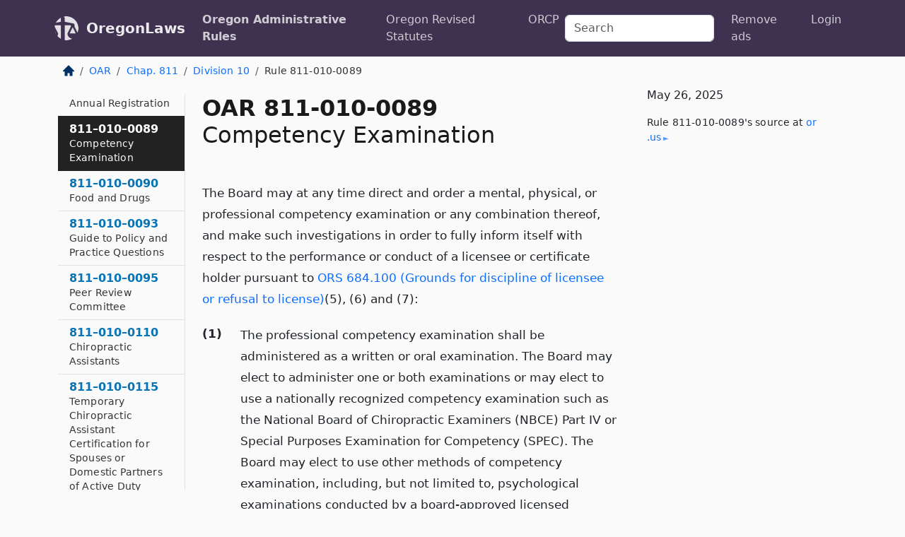

--- FILE ---
content_type: text/html; charset=utf-8
request_url: https://oregon.public.law/rules/oar_811-010-0089
body_size: 6290
content:
<!DOCTYPE html>
<html lang='en'>
<head>
<meta charset='utf-8'>
<meta content='width=device-width, initial-scale=1, shrink-to-fit=no' name='viewport'>
<meta content='ie=edge' http-equiv='x-ua-compatible'>
  <!-- Google tag (gtag.js) -->
  <script async src="https://www.googletagmanager.com/gtag/js?id=G-H4FE23NSBJ" crossorigin="anonymous"></script>
  <script>
    window.dataLayer = window.dataLayer || [];
    function gtag(){dataLayer.push(arguments);}
    gtag('js', new Date());

    gtag('config', 'G-H4FE23NSBJ');
  </script>

<!-- Metadata -->
<title>OAR 811-010-0089 – Competency Examination</title>
<meta content='The Board may at any time direct and order a mental, physical, or professional competency examination or any combination thereof, and make…' name='description'>

<link rel="canonical" href="https://oregon.public.law/rules/oar_811-010-0089">

    <!-- Twitter Meta Tags -->
    <meta name="twitter:card"        content="summary">
    <meta name="twitter:site"        content="@law_is_code">
    <meta name="twitter:title"       content="OAR 811-010-0089 – Competency Examination">
    <meta name="twitter:description" content="The Board may at any time direct and order a mental, physical, or professional competency examination or any combination thereof, and make…">

    <!-- Facebook Meta Tags -->
    <meta property="og:type"         content="article">
    <meta property="og:url"          content="https://oregon.public.law/rules/oar_811-010-0089">
    <meta property="og:title"        content="OAR 811-010-0089 – Competency Examination">
    <meta property="og:determiner"   content="the">
    <meta property="og:description"  content="The Board may at any time direct and order a mental, physical, or professional competency examination or any combination thereof, and make…">

    <meta property="article:author"  content="OR Sec&#39;y of State">

    <meta property="article:section" content="Board of Chiropractic Examiners">

    <!-- Apple Meta Tags -->
    <meta property="og:site_name"     content="OregonLaws">

    <!-- LinkedIn Meta Tags -->
    <meta property="og:title"        content="OAR 811-010-0089 – Competency Examination" name="title">

        <!-- Jurisdiction Icon -->

        <meta name="twitter:image"       content="https://oregon.public.law/assets/jurisdiction/oregon-c954d87af14b523b19b292236af483242aa1ca9007e0b96080fd9afcd3928858.png">
        <meta name="twitter:image:alt"   content="Oregon icon">
        
        <link rel="apple-touch-icon"     href="https://oregon.public.law/assets/jurisdiction/256x256/oregon-178e7f7dd689fa81d78879372c59764dd65e7a08331c87f39f8232d2a004a913.png" sizes="256x256" >
        <meta property="og:image"        content="https://oregon.public.law/assets/jurisdiction/256x256/oregon-178e7f7dd689fa81d78879372c59764dd65e7a08331c87f39f8232d2a004a913.png">
        <meta property="og:image:type"   content="image/png">
        <meta property="og:image:width"  content="256">
        <meta property="og:image:height" content="256">
        <meta property="og:image:alt"    content="Oregon icon">

<!-- CSS -->
<link rel="stylesheet" href="/assets/themes/oregon-92aca0990a7ed77f24fd328193eb539293a089948a57c02403d75ac7eafe8316.css">
<!-- Favicons -->
<!-- Platform-independent .ico -->
<link rel="icon" type="image/x-icon" href="/assets/favicon/favicon-1971bb419bcff8b826acfc6d31b7bcdaa84e2b889fb346f139d81d504e21301c.ico">
<!-- Generic Favicon -->
<link rel="icon" type="image/png" href="/assets/favicon/favicon-196x196-1a89cdc4f55cce907983623a3705b278153a4a7c3f4e937224c2f68263cdf079.png" sizes="196x196">
<!-- Apple -->
<link rel="icon" type="image/png" href="/assets/favicon/apple-touch-icon-152x152-34df06b5e2e93efe4b77219bb2f7c625e82b95f0bdadc5b066ec667d56fd329d.png" sizes="196x196">
<!-- Microsoft favicons -->
<meta content='#FFFFFF' name='msapplication-TileColor'>
<meta content='https://california.public.law/assets/favicon/mstile-144x144-1ff51a60a42438151b0aa8d2b8ecdaa867d9af9ede744983626c8263eb9051c5.png' name='msapplication-TileImage'>
<meta content='https://california.public.law/assets/favicon/mstile-310x150-ae54f5e235f629e5bbc1b3787980a0a0c790ccaaf7e6153f46e35480b9460a78.png' name='msapplication-wide310x150logo'>
<meta content='https://california.public.law/assets/favicon/mstile-310x310-c954d87af14b523b19b292236af483242aa1ca9007e0b96080fd9afcd3928858.png' name='msapplication-square310x310logo'>

<!-- Structured Data -->


  <script type="text/javascript" 
          async="async" 
          data-noptimize="1" 
          data-cfasync="false" 
          src="//scripts.pubnation.com/tags/94287298-70cd-4370-b788-e4f2e9fa8c06.js">
  </script>

</head>



<body data-environment="production" data-parent-path="/rules/oar_chapter_811_division_10" data-revision-ruby="2.2.29" data-revision-ts="2.1.14" data-sentry-dsn-javascript="https://bab07efcc3f7485259f5baf1f2b14d4b@o118555.ingest.us.sentry.io/4509024199901184" data-statute-number="811-010-0089">

<!-- Logo and Navbar -->
<nav class='navbar navbar-expand-lg navbar-dark d-print-none' id='top-navbar'>
<div class='container'>
<a class='navbar-brand' href='https://oregon.public.law'>
<img alt="Public.Law logo" height="34" width="34" src="/assets/logo/logo-white-on-transparent-68px-8727330fcdef91e245320acd7eb218bf7c3fc280a9ac48873293e89c65f1557a.png">
</a>
<a class='navbar-brand' href='https://oregon.public.law'>
OregonLaws
</a>
<button aria-controls='navbarSupportedContent' aria-expanded='false' aria-label='Toggle navigation' class='navbar-toggler' data-bs-target='#navbarSupportedContent' data-bs-toggle='collapse' type='button'>
<span class='navbar-toggler-icon'></span>
</button>
<div class='collapse navbar-collapse' id='navbarSupportedContent'>
<ul class='navbar-nav me-auto'>
<li class='nav-item active'>
<a class='nav-link' href='/rules'>Oregon Administrative Rules</a>
</li>
<li class='nav-item'>
<a class='nav-link' href='/statutes'>Oregon Revised Statutes</a>
</li>
<!-- Hack to add the ORCP if this is the Oregon site -->
<li class='nav-item'>
<a class='nav-link' href='/rules-of-civil-procedure'>ORCP</a>
</li>
</ul>
<!-- Small search form -->
<form class="form-inline my-2 my-lg-0 me-2" action="/search" accept-charset="UTF-8" method="get"><input type="search" name="term" id="term" value="" class="form-control mr-sm-2" placeholder="Search" aria-label="Search">
</form>
<ul class='navbar-nav me-right'>
<li class="nav-item rounded ms-1 me-1"><a class="nav-link rounded ms-1 me-1" href="https://www.public.law/pricing">Remove ads</a></li>
<li class="nav-item"><a class="nav-link" href="/users/sign_in">Login</a></li>
</ul>
</div>
</div>
</nav>

<div class='container'>
<div class='row'>
<div class='col-sm-10 col-print-12'>
<div class='d-print-none mb-4'>
  <script type="application/ld+json">
{"@context":"https://schema.org","@type":"BreadcrumbList","itemListElement":[{"@type":"ListItem","position":1,"item":"https://oregon.public.law/","name":"\u003cimg alt=\"Home\" height=\"16\" width=\"16\" src=\"/assets/home-bdfd622f0da71bdae5658d6657246217fd7f910da9dce4be94da15f81e831120.svg\"\u003e"},{"@type":"ListItem","position":2,"item":"https://oregon.public.law/rules","name":"OAR"},{"@type":"ListItem","position":3,"item":"https://oregon.public.law/rules/oar_chapter_811","name":"Chap. 811"},{"@type":"ListItem","position":4,"item":"https://oregon.public.law/rules/oar_chapter_811_division_10","name":"Division 10"},{"@type":"ListItem","position":5,"item":"https://oregon.public.law/rules/oar_811-010-0089","name":"Rule 811-010-0089"}]}
</script>

<nav aria-label="breadcrumb">
  <ol class="breadcrumb">
      <li class="breadcrumb-item">
        <a href="https://oregon.public.law/"><img alt="Home" height="16" width="16" src="/assets/home-bdfd622f0da71bdae5658d6657246217fd7f910da9dce4be94da15f81e831120.svg"></a>
      </li>
      <li class="breadcrumb-item">
        <a href="https://oregon.public.law/rules">OAR</a>
      </li>
      <li class="breadcrumb-item">
        <a href="https://oregon.public.law/rules/oar_chapter_811">Chap. 811</a>
      </li>
      <li class="breadcrumb-item">
        <a href="https://oregon.public.law/rules/oar_chapter_811_division_10">Division 10</a>
      </li>
    
      <li class="breadcrumb-item active" aria-current="page">
        Rule 811-010-0089
      </li>
  </ol>
</nav> 

</div>


<div class='row'>
<div class='col-sm order-last'>
<article>
<div id='leaf-page-title'>
<h1 id='number_and_name'>
<span class='meta-name-and-number'>
<span class='d-none d-print-inline'>

</span>
OAR 811-010-0089
</span>
<br>
<span id='name'>
Competency Examination
</span>
</h1>
</div>

<hr class='d-none d-print-block top'>
<div id='leaf-statute-body'>
<section class="level-0 non-meta non-outline">The Board may at any time direct and order a mental, physical, or professional competency examination or any combination thereof, and make such investigations in order to fully inform itself with respect to the performance or conduct of a licensee or certificate holder pursuant to <a href="/statutes/ors_684.100">ORS 684.100 (Grounds for discipline of licensee or refusal to license)</a>(5), (6) and (7):</section> <section class="level-0 non-meta outline"><h2>(1)</h2>The professional competency examination shall be administered as a written or oral examination. The Board may elect to administer one or both examinations or may elect to use a nationally recognized competency examination such as the National Board of Chiropractic Examiners (NBCE) Part IV or Special Purposes Examination for Competency (SPEC). The Board may elect to use other methods of competency examination, including, but not limited to, psychological examinations conducted by a board-approved licensed psychologist or psychiatrist.</section> <section class="level-1 non-meta outline"><h3>(a)</h3>The written examination shall be determined by the Board according to <a href="/statutes/ors_684.100">ORS 684.100 (Grounds for discipline of licensee or refusal to license)</a>(5), (6) and (7);</section> <section class="level-1 non-meta outline"><h3>(b)</h3>The Board shall make a determination of the passing grade. When the Board elects to use either the NBCE Part IV or SPEC examination, the passing grade suggested by the NBCE shall be adopted.</section> <section class="level-0 non-meta outline"><h2>(2)</h2>The examinee shall be given no less than two weeks’ notice of the date, time, and place of any examination administered.</section> <section class="level-0 non-meta outline"><h2>(3)</h2>Failure to achieve a passing grade on any competency examination shall constitute grounds for suspension or revocation of examinee’s license or certificate by the Board.</section> <section class="level-0 non-meta outline"><h2>(4)</h2>Any licensee or certificate holder, by practicing chiropractic or acting as a certified chiropractic assistant, shall be deemed to have given consent to submit to any competency examination including a mental or physical examination when so directed by the Board and to have waived all objection to the admissibility of information derived from such mental or physical or professional competency examination on the grounds of statutory privileged communications.</section>

<div class='d-print-none mt-5'>
<hr style='width: 33%; margin-left: 0;'>
<p class='small' style='line-height: 1.4em; letter-spacing: 0.01rem;'>
<cite>
<i>Source:</i>
<i>Rule 811-010-0089 — Competency Examination</i>,<code> <a id="footer-source-link" rel="nofollow" href="https://secure.sos.state.or.us/oard/view.action?ruleNumber=811-010-0089">https://secure.&shy;sos.&shy;state.&shy;or.&shy;us/oard/view.&shy;action?ruleNumber=811-010-0089</a></code> (accessed May 26, 2025).
</cite>
</p>
</div>

</div>
</article>
</div>
<div class='col-sm-3 order-first d-none d-md-block d-print-none'>
<main class='sticky-top'>
<div class='d-flex flex-column align-items-stretch'>
<div class='list-group list-group-flush scrollarea border-end' id='sibling-nav'>
<a class='list-group-item list-group-item-action' href='oar_811-010-0005' id='n811-010-0005'>811–010–0005<br><span class='name'>Definitions</span></a>
<a class='list-group-item list-group-item-action' href='oar_811-010-0008' id='n811-010-0008'>811–010–0008<br><span class='name'>Fees</span></a>
<a class='list-group-item list-group-item-action' href='oar_811-010-0015' id='n811-010-0015'>811–010–0015<br><span class='name'>Filing Addresses</span></a>
<a class='list-group-item list-group-item-action' href='oar_811-010-0025' id='n811-010-0025'>811–010–0025<br><span class='name'>Display of Renewal Certificate</span></a>
<a class='list-group-item list-group-item-action' href='oar_811-010-0040' id='n811-010-0040'>811–010–0040<br><span class='name'>Duty to Report</span></a>
<a class='list-group-item list-group-item-action' href='oar_811-010-0045' id='n811-010-0045'>811–010–0045<br><span class='name'>Chiropractic Students</span></a>
<a class='list-group-item list-group-item-action' href='oar_811-010-0066' id='n811-010-0066'>811–010–0066<br><span class='name'>Reciprocity</span></a>
<a class='list-group-item list-group-item-action' href='oar_811-010-0068' id='n811-010-0068'>811–010–0068<br><span class='name'>Temporary Chiropractic License for Spouses or Domestic Partners of Active Duty Armed Forces of the United States Stationed in Oregon</span></a>
<a class='list-group-item list-group-item-action' href='oar_811-010-0071' id='n811-010-0071'>811–010–0071<br><span class='name'>Board Members</span></a>
<a class='list-group-item list-group-item-action' href='oar_811-010-0080' id='n811-010-0080'>811–010–0080<br><span class='name'>Attendance at Board Meetings</span></a>
<a class='list-group-item list-group-item-action' href='oar_811-010-0084' id='n811-010-0084'>811–010–0084<br><span class='name'>Fitness Determinations for Licensure</span></a>
<a class='list-group-item list-group-item-action' href='oar_811-010-0085' id='n811-010-0085'>811–010–0085<br><span class='name'>Applicant’s Guide</span></a>
<a class='list-group-item list-group-item-action' href='oar_811-010-0086' id='n811-010-0086'>811–010–0086<br><span class='name'>Annual Registration</span></a>
<a class='list-group-item list-group-item-action' href='oar_811-010-0089' id='n811-010-0089'>811–010–0089<br><span class='name'>Competency Examination</span></a>
<a class='list-group-item list-group-item-action' href='oar_811-010-0090' id='n811-010-0090'>811–010–0090<br><span class='name'>Food and Drugs</span></a>
<a class='list-group-item list-group-item-action' href='oar_811-010-0093' id='n811-010-0093'>811–010–0093<br><span class='name'>Guide to Policy and Practice Questions</span></a>
<a class='list-group-item list-group-item-action' href='oar_811-010-0095' id='n811-010-0095'>811–010–0095<br><span class='name'>Peer Review Committee</span></a>
<a class='list-group-item list-group-item-action' href='oar_811-010-0110' id='n811-010-0110'>811–010–0110<br><span class='name'>Chiropractic Assistants</span></a>
<a class='list-group-item list-group-item-action' href='oar_811-010-0115' id='n811-010-0115'>811–010–0115<br><span class='name'>Temporary Chiropractic Assistant Certification for Spouses or Domestic Partners of Active Duty Armed Forces of the United States Stationed in Oregon</span></a>
<a class='list-group-item list-group-item-action' href='oar_811-010-0120' id='n811-010-0120'>811–010–0120<br><span class='name'>Chiropractic Professional Corporation and Business Entity Majority Ownership</span></a>
<a class='list-group-item list-group-item-action' href='oar_811-010-0130' id='n811-010-0130'>811–010–0130<br><span class='name'>Other Licensed Health Care Providers</span></a>

</div>
</div>
</main>
</div>

</div>

</div>
<div class='col-sm-2 d-print-none d-none d-lg-block'>
<!-- Right Side Bar -->
<div class='card border-light mb-1 mt-3'>
<div class='card-body'>
<p class='card-text'>
May 26, 2025
</p>
<p class='card-text small' style='line-height: 1.5em; letter-spacing: 0.01rem'>
<cite>
Rule 811-010-0089's source at
<a class="source-link external" rel="nofollow" href="https://secure.sos.state.or.us/oard/view.action?ruleNumber=811-010-0089">or​.us</a>
</cite>
</p>
</div>
</div>






</div>
</div>
<hr class='bottom'>
<footer>
<div class='d-print-none'>
<div class='row'>
<div class='col-sm-3' id='stay-connected'>
<h2>Stay Connected</h2>
<p>
Join thousands of people who receive monthly site updates.
</p>
<p>
<a class='btn btn-primary' href='https://eepurl.com/dqx2dj' id='temp-subscribe' role='button'>Subscribe</a>
</p>
<p id='social-icons'>
<a href="https://www.instagram.com/law.is.code/"><img alt="Instagram" loading="lazy" decoding="async" height="50" width="50" src="/assets/social/instagram-logo-840401f66d7e41fb9696f8e077c49b550e669a1a613e2612a7ba18aa2c53776d.svg"></a>
<a href="https://www.facebook.com/PublicDotLaw"><img alt="Facebook" loading="lazy" decoding="async" height="50" width="50" src="/assets/social/facebook-logo-button-a44d2115afa1417c74235fd98657a42b6602af1b47332364fa6627a80e5a61ff.svg"></a>
<a href="https://twitter.com/law_is_code"><img alt="Twitter" loading="lazy" decoding="async" height="50" width="50" src="/assets/social/twitter-logo-button-39f7c16ed398ca50006cd9a20dc33da44f7110bc26dbe7ec8980cbd9fc44cdc6.svg"></a>
<a href="https://github.com/public-law/"><img alt="Our GitHub Page" loading="lazy" decoding="async" height="50" width="50" src="/assets/social/github-logo-b4302181192a1d29bb4b020699926827cea1717d423541ad0ec8b318cda6ff97.svg"></a>
</p>
</div>
<div class='col-sm-4'>
<h2>Get Legal Help</h2>
<p class='mb-4'>
The <a class="external" href="https://www.osbar.org/index.html">Oregon State Bar</a> runs a service for finding
an attorney in good standing. Initial consultations
are usually free or discounted: <a class="external" href="https://www.osbar.org/public/ris/">Lawyer Referral Service</a>
</p>
<h2>Committed to Public Service</h2>
<p>
We will always provide free access to the current law. In addition,
<a href='https://blog.public.law/automatic-upgrade-for-non-profit-educational-and-govt-users/'>we provide special support</a>
for non-profit, educational, and government users. Through social
entre­pre­neurship, we’re lowering the cost of legal services and
increasing citizen access.
</p>
</div>
<div class='col-sm-5'>
<nav>
<h2>Navigate</h2>
<div class='row'>
<div class='col-sm-4'>
<ul class='compact'>
<li class='mb-2'><a href="https://www.public.law/legal-help-services">Find a Lawyer</a></li>
<li class='mb-2'><a href="https://blog.public.law">Blog</a></li>
<li class='mb-2'><a href="https://www.public.law/about-us">About Us</a></li>
<li class='mb-2'><a href="https://www.public.law/api-info">API</a></li>
<li class='mb-2'><a href="https://www.public.law/contact-us">Contact Us</a></li>
<li class='mb-2'><a href="https://www.public.law/blog">Reports</a></li>
<li class='mb-2'><a href="https://www.public.law/sources">Secondary Sources</a></li>
<li class='mb-2'><a href="https://www.public.law/privacy-policy">Privacy Policy</a></li>
</ul>
</div>
<div class='col-sm-8'>
<table class='table table-sm table-borderless table-light'>
<tbody>
<tr>
<th>California:</th>
<td><a href="https://california.public.law/codes">Codes</a></td>
</tr>
<tr>
<th>Colorado:</th>
<td><a href="https://colorado.public.law/statutes">C.R.S.</a></td>
</tr>
<tr>
<th>Florida:</th>
<td><a href="https://florida.public.law/statutes">Statutes</a></td>
</tr>
<tr>
<th>Nevada:</th>
<td><a href="https://nevada.public.law/statutes">NRS</a></td>
</tr>
<tr>
<th>New York:</th>
<td><a href="https://newyork.public.law/laws">Laws</a></td>
</tr>
<tr>
<th>Oregon:</th>
<td><a href="https://oregon.public.law/rules">OAR</a>, <a href="https://oregon.public.law/statutes">ORS</a></td>
</tr>
<tr>
<th>Texas:</th>
<td><a href="https://texas.public.law/statutes">Statutes</a></td>
</tr>
<tr>
<th>World:</th>
<td><a href="https://www.public.law/world/rome_statute">Rome Statute</a>, <a href="https://www.public.law/dictionary">International Dictionary</a></td>
</tr>
</tbody>
</table>
</div>
</div>
</nav>
</div>
</div>

</div>
<div class='d-none d-print-block'>
<p class='small'>
<i>Location:</i>
<code>https://oregon.public.law/rules/oar_811-010-0089</code>
</p>
<p class='small'>
<i>Original Source:</i>
<i>Rule 811-010-0089 — Competency Examination</i>,
<code>https://secure.&shy;sos.&shy;state.&shy;or.&shy;us/oard/view.&shy;action?ruleNumber=811-010-0089</code>
(last ac&shy;cessed May 10, 2025).
</p>

</div>
</footer>

<!-- Modal -->
<div class="modal fade" id="intentionallyBlankModal" tabindex="-1" aria-labelledby="intentionallyBlankModalLabel" aria-hidden="true">
    <div class="modal-dialog modal-dialog-centered">
      <div class="modal-content">
        <div class="modal-header">
          <h5 class="modal-title" id="intentionallyBlankModalLabel">Blank Outline Levels</h5>
          <button type="button" class="close" data-bs-dismiss="modal" aria-label="Close">
            <span aria-hidden="true">&times;</span>
          </button>
        </div>
        <div class="modal-body">
          <p>
          The legislature occasionally skips outline levels.
          For example:
          </p>

<pre>(3) A person may apply [...]
(4)(a) A person petitioning for relief [...]</pre>

          <p>
            In this example, <strong>(3)</strong>, <strong>(4)</strong>,
            and <strong>(4)(a)</strong> are all outline levels, but 
            <strong>(4)</strong> was
            omitted by its authors. It's only implied. This presents an
            interesting challenge when laying out the text. We've
            decided to display a blank section with this note, in order
            to aide readability.
          </p>

          <div class="alert alert-info" role="alert">
            <strong>Trust but verify.</strong>
              <cite>
                <a class="source-link external" rel="nofollow" href="https://secure.sos.state.or.us/oard/view.action?ruleNumber=811-010-0089">Here is the original source for rule 811-010-0089</a>
              </cite>
          </div>

          <p>
            Do you have an opinion about this solution?
            <a href="https://www.public.law/contact-us">Drop us a line.</a>
          </p>
        </div>
        <div class="modal-footer">
          <button type="button" class="btn btn-primary" data-bs-dismiss="modal">Close</button>
        </div>
      </div>
    </div>
  </div>

</div>
    <script src="https://js.sentry-cdn.com/bab07efcc3f7485259f5baf1f2b14d4b.min.js" crossorigin="anonymous"></script>

<script src="/assets/application-8807a6c505c369ecf132761755ed2343e2aa03aad8dedd9e32a7ca33c042fd94.js" type="module"></script>
</body>

</html>
